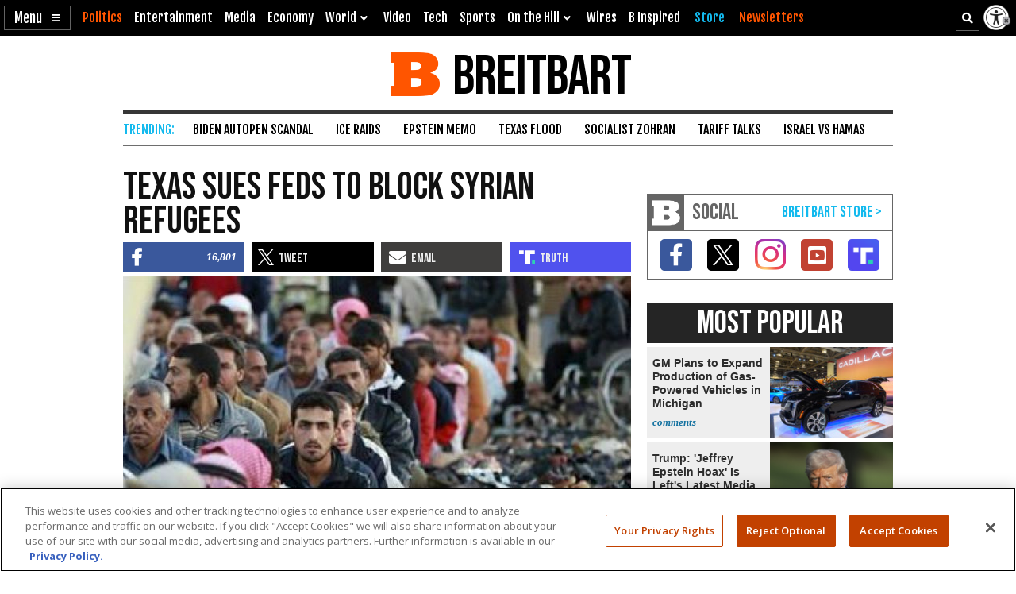

--- FILE ---
content_type: text/html; charset=utf-8
request_url: https://www.google.com/recaptcha/api2/aframe
body_size: 150
content:
<!DOCTYPE HTML><html><head><meta http-equiv="content-type" content="text/html; charset=UTF-8"></head><body><script nonce="AO5GyBpSPNAIDX9BC6pyYw">/** Anti-fraud and anti-abuse applications only. See google.com/recaptcha */ try{var clients={'sodar':'https://pagead2.googlesyndication.com/pagead/sodar?'};window.addEventListener("message",function(a){try{if(a.source===window.parent){var b=JSON.parse(a.data);var c=clients[b['id']];if(c){var d=document.createElement('img');d.src=c+b['params']+'&rc='+(localStorage.getItem("rc::a")?sessionStorage.getItem("rc::b"):"");window.document.body.appendChild(d);sessionStorage.setItem("rc::e",parseInt(sessionStorage.getItem("rc::e")||0)+1);localStorage.setItem("rc::h",'1765568388331');}}}catch(b){}});window.parent.postMessage("_grecaptcha_ready", "*");}catch(b){}</script></body></html>